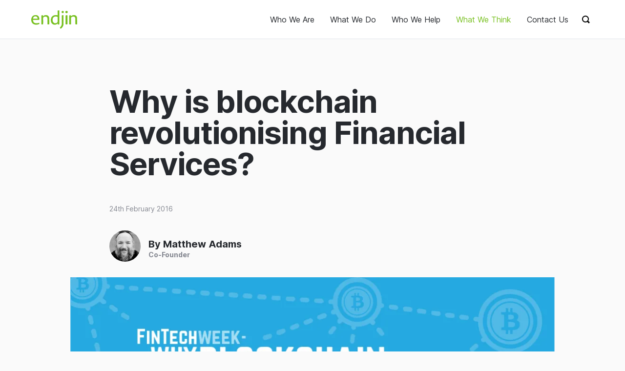

--- FILE ---
content_type: text/html
request_url: https://endjin.com/blog/2016/02/fintech-week-why-is-blockchain-revolutionising-financial-services
body_size: 13383
content:
<!DOCTYPE html>
<html lang="en">
<head>
    <meta charset="UTF-8" />
    <meta name="viewport" content="width=device-width, initial-scale=1.0" />
    <meta name="globalsign-domain-verification" content="SaBIpXu4eP6_GJa7epZSaEZ8zdmVxGVpvEX--Zm8-a" />
    <!-- SEO Metadata -->
    <meta name="author" content="Matthew Adams" />
    <meta name="description" content="There is a lot of hype about the blockchain - usually wrapped up with talk about Bitcoin and crypto-currencies. In this article, we look at its impact on trust, and auditability in financial services, and why it may (or may not) be appropriate for your solutions." />
    <meta name="keywords" content="FinTech, Blockchain" />
    <meta name="robots" content="follow, index, max-image-preview:large, max-snippet:-1, max-video-preview:-1" />
    <meta name="referrer" content="unsafe-url">
    <!-- Twitter Card Support -->
    <meta name="twitter:card" content="summary_large_image" />
    <meta name="twitter:description" content="There is a lot of hype about the blockchain - usually wrapped up with talk about Bitcoin and crypto-currencies. In this article, we look at its impact on trust, and auditability in financial services, and why it may (or may not) be appropriate for your solutions." />
    <meta name="twitter:image" content="https://res.cloudinary.com/endjin/image/upload/f_auto/q_80/assets/images/blog/2016/02/Fin-Tech-Azure-Blockchain-P1-1024px.png" />
    <meta name="twitter:site" content="@endjin" />
    <meta name="twitter:title" content="Why is blockchain revolutionising Financial Services? | endjin" />
    <meta property="article:tag" content="FinTech" />
    <meta property="article:tag" content="Blockchain" />
    <!-- Open Graph Support -->
    <meta property="og:description" content="There is a lot of hype about the blockchain - usually wrapped up with talk about Bitcoin and crypto-currencies. In this article, we look at its impact on trust, and auditability in financial services, and why it may (or may not) be appropriate for your solutions." />
    <meta property="og:image" content="https://res.cloudinary.com/endjin/image/upload/f_auto/q_80/assets/images/blog/2016/02/Fin-Tech-Azure-Blockchain-P1-1024px.png" />
    <meta property="og:title" content="Why is blockchain revolutionising Financial Services? | endjin" />
    <meta property="og:type" content="website" />
    <meta property="og:url" content="https://endjin.com/blog/2016/02/fintech-week-why-is-blockchain-revolutionising-financial-services" />
    <meta property="og:updated_time" content="2016-02-24T09:00:05.0000000" />
    <title>Why is blockchain revolutionising Financial Services? | endjin - Azure Data Analytics Consultancy UK</title>
    <style>
        html {
            visibility: hidden;
            opacity: 0;
            font-family: sans-serif;
        }
    </style>
    <link itemprop="url" href="https://endjin.com/blog/2016/02/fintech-week-why-is-blockchain-revolutionising-financial-services" />
    <link rel="canonical" href="https://endjin.com/blog/2016/02/fintech-week-why-is-blockchain-revolutionising-financial-services" />
    <link rel="alternate" type="application/atom+xml" href="https://endjin.com/atom.xml" />
    <link rel="alternate" type="application/rss+xml" href="https://endjin.com/rss.xml" />
    <link rel="author" type="text/plain" href="https://endjin.com/humans.txt" />
    <link rel="sitemap" href="https://endjin.com/sitemap.xml" />
    <link rel="shortcut icon" href="/favicon.ico" type="image/x-icon" />
    
    <meta name="twitter:label1" content="Reading time" />
    <meta name="twitter:data1" content="3 min read" />

  <script async type="module" crossorigin src="/assets/main-DXbtE_-G.js"></script>
  <link rel="stylesheet" crossorigin href="/assets/main-BkZId0cO.css">
</head>
<body>
    <script async src="https://www.googletagmanager.com/gtag/js?id=G-QN66209ECM"></script>
<script>
  window.dataLayer = window.dataLayer || [];
  function gtag(){dataLayer.push(arguments);}
  gtag('js', new Date());
  gtag('config', 'G-QN66209ECM');
</script>
    <!-- Search results -->
<div class="search-results js-search-results-wrapper" hidden>
    <div class="container">
        <!-- Card list search results -->
        <div id="search-list" class="search-results__results"></div>
        <!-- /Card list search results -->
        <!-- Attribution -->
        <div id="search-attribution" class="search-results__attribution"></div>
        <!-- /Attribution -->
    </div>
    <!-- /container -->
</div>
<!-- /Search results -->
    <a class="sr-only" href="#content">Skip to content</a>
<!-- search list -->
<div id="searcher"></div>
<div id="instant-list"></div>
<!-- search list -->
<!-- Main header -->
<div class="header-main-wrapper js-main-header">
    <header class="header-main container">
        <!-- Main logo -->
        <a class="header-main__logo" href="/index.html">
            <span class="sr-only">endjin</span>
            <svg xmlns="http://www.w3.org/2000/svg" viewBox="0 0 186 74">
                <g>
                    <g class="logo-path-wrapper">
                        <path class="logo-path logo-path--n2"
                              ref="n2"
                              d="M160.65,24A15.91,15.91,0,0,1,173.5,19c6.59.36,11.45,4.39,11.89,10.5.61,8.35.48,16.74.61,25.12,0,1.84-.63,2.33-2.57,2.35H182c-2.85,0-3.19-.33-3.19-3,0-5.32.05-10.63,0-15.95a57.66,57.66,0,0,0-.46-6.68c-.66-4.92-4.88-7.06-9.63-6.22a14.59,14.59,0,0,0-6.4,3,2.47,2.47,0,0,0-1.11,2.22c0,7.88,0,15.76,0,23.64,0,2.65-.43,3.05-3.17,3.06-4,0-4,0-4-3.91V22.74c0-2.39.5-2.92,3-3.13,3.35-.29,3.64,0,3.68,3.2C160.65,23.08,160.65,23.35,160.65,24Z" />
                    </g>
                    <g>
                        <path class="logo-path logo-path--iDot"
                              ref="iDot"
                              d="M143,2c3.16-.07,5.22,2.2,5,4.53a4.68,4.68,0,0,1-5.05,4.68c-2.94-.05-5-1.9-4.94-4.63S139.93,2.07,143,2Z" />
                    </g>
                    <g>
                        <path class="logo-path logo-path--i"
                              ref="i"
                              d="M146.75,38V54.1c0,2.43-.5,2.89-3.09,2.9-4.46,0-4.46,0-4.46-4.19V22.69c0-2.46.54-3,3.1-3.11.26,0,.51,0,.76-.06,3.21-.44,3.69-.05,3.69,3Z" />
                    </g>
                    <g>
                        <path class="logo-path logo-path--jDot"
                              ref="jDot"
                              d="M127.39,2c2.85.13,4.86,2.12,4.58,4.59a4.45,4.45,0,0,1-4.64,4.55A4.57,4.57,0,1,1,127.39,2Z" />
                    </g>
                    <g>
                        <path class="logo-path logo-path--j"
                              ref="j"
                              d="M130.77,38.27c0,5.56.17,11.13-.05,16.7a21.66,21.66,0,0,1-6.46,15.22c-1.05,1-2.07,2.07-3.16,3s-2,1-3.2-.09c-2.51-2.43-2.53-2.76-.1-5.31a19.32,19.32,0,0,0,5.46-9.61,21,21,0,0,0,.43-3.88c0-10.62,0-21.26,0-31.89,0-2.38.52-2.91,3-3l.57,0c3.24-.42,3.58-.12,3.58,3.15V38.27Z" />
                    </g>
                    <g>
                        <path class="logo-path logo-path--d"
                              ref="d"
                              d="M113.92,1.4A1.38,1.38,0,0,0,112.31,0c-1.3.07-2.6.18-3.89.28a1.64,1.64,0,0,0-1.67,1.6,13.13,13.13,0,0,0-.08,1.54c0,5.46,0,10.92,0,16.49A27.57,27.57,0,0,0,94,19.66c-6,1.31-10.47,4.54-12.93,10a24.06,24.06,0,0,0-.73,17.72A15.69,15.69,0,0,0,99.15,57.52a15.44,15.44,0,0,0,8-4.71v2c0,2.1.55,2.58,2.69,2.36l1-.07c2.68-.19,3.12-.64,3.12-3.27V2.8C114,2.34,114,1.87,113.92,1.4Zm-9.36,48.2c-3.57,2.71-9.26,3.21-12.84.95A11.16,11.16,0,0,1,86.89,43a19.2,19.2,0,0,1,.25-9.81c1.66-5.37,5.43-8.15,10.73-8.46a42.57,42.57,0,0,1,7.41.73c1.06.13,1.45.73,1.42,1.83-.08,3.22,0,6.44,0,9.67,0,2.75-.15,5.52.06,8.26A4.59,4.59,0,0,1,104.56,49.6Z" />
                    </g>
                    <g>
                        <path class="logo-path logo-path--d2"
                              ref="d2"
                              data-name="d"
                              d="M47.73,23.94A15.67,15.67,0,0,1,60.3,19c6.8.3,11.35,4.23,12.2,10.71A111.7,111.7,0,0,1,73,42.55c.07,4,0,7.93,0,11.89,0,2.13-.46,2.54-2.6,2.55H68.63c-2.35,0-2.89-.53-2.9-2.79,0-6.9,0-13.8-.09-20.7-.07-3.49-1.06-6.62-4.91-8a9.52,9.52,0,0,0-6.3-.08A18.92,18.92,0,0,0,52,26.3c-2.59,1.19-4,2.77-3.88,6,.33,7.21.11,14.45.11,21.67,0,2.62-.42,3-3.06,3C41,57,41,57,41,53q0-15.16,0-30.35c0-2.12.4-2.63,2.54-2.95a13.09,13.09,0,0,1,2.73-.06c1.1.07,1.36.91,1.45,1.77S47.73,22.84,47.73,23.94Z" />
                    </g>
                    <g>
                        <path class="logo-path logo-path--e"
                              ref="e"
                              d="M33,52c-.06-1.5-.75-2-2.23-1.53A30.58,30.58,0,0,1,19.24,52C11.4,51.47,7,46.09,7.07,38.66H29.86c2.33,0,3-.62,3-2.94a34.06,34.06,0,0,0-.53-5.13A13.75,13.75,0,0,0,26,21c-2.81-1.79-5.92-2.07-9.18-2A16.9,16.9,0,0,0,1.52,29.41,24.68,24.68,0,0,0,.4,42.5c1,6.34,4.26,11.2,10.54,13.73,6.44,2.6,12.85,2.15,19.25-.15C32.56,55.23,33.08,54.51,33,52ZM18.12,24.08a8.49,8.49,0,0,1,7.47,9.47H7.33C7.47,28.64,11.08,23.53,18.12,24.08Z" />
                    </g>
                </g>
            </svg>
        </a>

        <!-- Main nav -->
        <nav class="header-main__nav nav-main js-nav">
            <a href="/who-we-are/index.html" class="nav-main__link js-nav-item " aria-controls="nav-who-we-are-index">Who We Are</a>
            <a href="/what-we-do/index.html" class="nav-main__link js-nav-item " aria-controls="nav-what-we-do-index">What We Do</a>
            <a href="/who-we-help/index.html" class="nav-main__link js-nav-item " aria-controls="nav-who-we-help-index">Who We Help</a>
            <a href="/what-we-think/index.html" class="nav-main__link js-nav-item  parent" aria-controls="nav-what-we-think-index">What We Think</a>
            <a href="/contact-us/index.html" class="nav-main__link  " aria-controls="nav-contact-us-index">Contact Us</a>
        </nav>

        <!-- Menu button -->
        <button class="header-main__menu-button btn-plain show-menu-button js-toggle-menu" aria-expanded="false" aria-controls="search">
            <span class="sr-only">Show menu</span>
        </button>

        <!-- Search -->
        <div class="header-main__search">
            <!-- Search form -->
            <form id="search" class="search-form js-search-form" role="search">
                <!-- Search input -->
                <input class="search-form__input js-search-input" type="search" placeholder="Search…" spellcheck="false">
              </form>
        </div>

        <!-- Search button -->
        <button class="btn-plain show-search-form-button js-toggle-search" aria-expanded="false" aria-controls="search">
            <span class="sr-only">Show search form</span>
        </button>
    </header>
</div>

<!-- Mega menu -->
<div class="mega-menu js-mega-menu" hidden>
<!-- Mega menu content -->
  <div class="mega-menu-content js-sub-menu" id="nav-who-we-are-index" hidden>
    <!-- Mega menu intro -->
    <div class="mega-menu-intro">
      <h2 class="mega-menu-intro__title">Who We Are</h2>
      <p>We are a boutique consultancy with deep expertise in Azure, Data &amp; Analytics, Azure Synapse Analytics, Power BI, &amp; high performance .NET Development. Based in the UK with a global customer base.</p>
    </div>
    <!-- Mega menu intro -->
    <!-- Mega menu nav -->
    <nav class="mega-menu-nav">
      <a href="/who-we-are/our-people/index.html" class="mega-menu-nav__link">
        <span class="mega-menu-nav__title">Our People</span>
        <span class="mega-menu-nav__subtitle">Meet the wonderful people who power endjin.</span>
      </a>
      <a href="/who-we-are/our-processes/index.html" class="mega-menu-nav__link">
        <span class="mega-menu-nav__title">Our Processes</span>
        <span class="mega-menu-nav__subtitle">It&#x27;s not what we do, but the way that we do it.</span>
      </a>
      <a href="/who-we-are/our-intellectual-property.html" class="mega-menu-nav__link">
        <span class="mega-menu-nav__title">Our IP</span>
        <span class="mega-menu-nav__subtitle">We believe that you shouldn&#x27;t reinvent the wheel.</span>
      </a>
      <a href="/who-we-are/our-story.html" class="mega-menu-nav__link">
        <span class="mega-menu-nav__title">Our Story</span>
        <span class="mega-menu-nav__subtitle">We&#x27;re 14 years old; see how it all started &amp; how we mean to go on.</span>
      </a>
      <a href="/microsoft-partner/index.html" class="mega-menu-nav__link">
        <span class="mega-menu-nav__title">Microsoft Partner</span>
        <span class="mega-menu-nav__subtitle">We are 4x Microsoft Gold Partners &amp; .NET Foundation sponsors.</span>
      </a>
      <a href="/who-we-are/join-us.html" class="mega-menu-nav__link">
        <span class="mega-menu-nav__title">Join Us</span>
        <span class="mega-menu-nav__subtitle">We&#x27;re always on the look out for interns, graduates or more experienced technologists.</span>
      </a>
      <a href="/who-we-are/news/index.html" class="mega-menu-nav__link">
        <span class="mega-menu-nav__title">News</span>
        <span class="mega-menu-nav__subtitle">Find all the latest information about life @ endjin.</span>
      </a>
    </nav>
    <!-- Mega menu nav -->
    </div>
    <!-- Mega menu content -->
<!-- Mega menu content -->
  <div class="mega-menu-content js-sub-menu" id="nav-what-we-do-index" hidden>
    <!-- Mega menu intro -->
    <div class="mega-menu-intro">
      <h2 class="mega-menu-intro__title">What We Do</h2>
      <p>We specialize in modernising data &amp; analytics platforms, and .NET Applications. We help small teams achieve big things.</p>
    </div>
    <!-- Mega menu intro -->
    <!-- Mega menu nav -->
    <nav class="mega-menu-nav">
      <a href="/microsoft-partner/products/modern-data-platform/microsoft-fabric/index.html" class="mega-menu-nav__link">
        <span class="mega-menu-nav__title">Microsoft Fabric</span>
        <span class="mega-menu-nav__subtitle">Learn about the new unified data platform.</span>
      </a>
      <a href="/what-we-do/azure-data-strategy-briefing.html" class="mega-menu-nav__link">
        <span class="mega-menu-nav__title">Data Strategy Briefing</span>
        <span class="mega-menu-nav__subtitle">FREE 1 hour, 1-2-1 Azure Data Strategy Briefing for CxOs.</span>
      </a>
      <a href="/what-we-do/insight-discovery.html" class="mega-menu-nav__link">
        <span class="mega-menu-nav__title">Insight Discovery</span>
        <span class="mega-menu-nav__subtitle">Jumpstart your data &amp; analytics with our battle tested process.</span>
      </a>
      <a href="/microsoft-partner/products/modern-data-platform/azure-synapse-analytics/index.html" class="mega-menu-nav__link">
        <span class="mega-menu-nav__title">Data Landing Zones</span>
        <span class="mega-menu-nav__subtitle">Jumpstart your data &amp; analytics with our battle tested IP.</span>
      </a>
      <a href="/what-we-do/software-engineering.html" class="mega-menu-nav__link">
        <span class="mega-menu-nav__title">Software Engineering</span>
        <span class="mega-menu-nav__subtitle">We help our customers succeed by building software like we do.</span>
      </a>
      <a href="/what-we-do/open-source/index.html" class="mega-menu-nav__link">
        <span class="mega-menu-nav__title">Open Source</span>
        <span class="mega-menu-nav__subtitle">We share the value we create. Check out our projects.</span>
      </a>
    </nav>
    <!-- Mega menu nav -->
    </div>
    <!-- Mega menu content -->
<!-- Mega menu content -->
  <div class="mega-menu-content js-sub-menu" id="nav-who-we-help-index" hidden>
    <!-- Mega menu intro -->
    <div class="mega-menu-intro">
      <h2 class="mega-menu-intro__title">Who We Help</h2>
      <p>Whether a global brand, or an ambitious scale-up, we help the small teams who power them, to achieve more.</p>
    </div>
    <!-- Mega menu intro -->
    <!-- Mega menu nav -->
    <nav class="mega-menu-nav">
      <a href="/who-we-help/customers/index.html" class="mega-menu-nav__link">
        <span class="mega-menu-nav__title">Customers</span>
        <span class="mega-menu-nav__subtitle">See how we&#x27;ve helped our customers to achieve big things.</span>
      </a>
      <a href="/who-we-help/case-studies/index.html" class="mega-menu-nav__link">
        <span class="mega-menu-nav__title">Case Studies</span>
        <span class="mega-menu-nav__subtitle">Delve deeper into our customers&#x27; fascinating stories.</span>
      </a>
      <a href="/who-we-help/customer-quotes.html" class="mega-menu-nav__link">
        <span class="mega-menu-nav__title">Customer Quotes</span>
        <span class="mega-menu-nav__subtitle">Don&#x27;t just take our word for it, hear what our customers say about us.</span>
      </a>
      <a href="/who-we-help/sectors/index.html" class="mega-menu-nav__link">
        <span class="mega-menu-nav__title">Sectors</span>
        <span class="mega-menu-nav__subtitle">We love to cross pollinate ideas across our diverse customers.</span>
      </a>
      <a href="/who-we-help/scale-ups.html" class="mega-menu-nav__link">
        <span class="mega-menu-nav__title">Scale Ups</span>
        <span class="mega-menu-nav__subtitle">We have a track record of helping scale-ups meet their targets &amp; exit.</span>
      </a>
    </nav>
    <!-- Mega menu nav -->
    </div>
    <!-- Mega menu content -->
<!-- Mega menu content -->
  <div class="mega-menu-content js-sub-menu" id="nav-what-we-think-index" hidden>
    <!-- Mega menu intro -->
    <div class="mega-menu-intro">
      <h2 class="mega-menu-intro__title">What We Think</h2>
      <p>We love to share our hard won learnings, through blogs, talks or thought leadership. This is the good stuff!</p>
    </div>
    <!-- Mega menu intro -->
    <!-- Mega menu nav -->
    <nav class="mega-menu-nav">
      <a href="/blog/index.html" class="mega-menu-nav__link">
        <span class="mega-menu-nav__title">Blog</span>
        <span class="mega-menu-nav__subtitle">We publish our latest thoughts daily. Subscribe to our RSS feed!</span>
      </a>
      <a href="/what-we-think/talks/index.html" class="mega-menu-nav__link">
        <span class="mega-menu-nav__title">Talks</span>
        <span class="mega-menu-nav__subtitle">We publish new talks, demos, and tutorials every week.</span>
      </a>
      <a href="/microsoft-partner/azure-radar/index.html" class="mega-menu-nav__link">
        <span class="mega-menu-nav__title">Azure Radar</span>
        <span class="mega-menu-nav__subtitle">Which Azure Data Services should you assess, trial, adopt or hold?</span>
      </a>
      <a href="/what-we-think/thought-leadership/index.html" class="mega-menu-nav__link">
        <span class="mega-menu-nav__title">Thought Leadership</span>
        <span class="mega-menu-nav__subtitle">Download our FREE guides, posters, and assessments.</span>
      </a>
      <a href="/microsoft-partner/newsletter/azure-weekly/index.html" class="mega-menu-nav__link">
        <span class="mega-menu-nav__title">Azure Weekly Newsletter</span>
        <span class="mega-menu-nav__subtitle">The original &amp; best FREE weekly newsletter covering Azure.</span>
      </a>
      <a href="/microsoft-partner/newsletter/powerbi-weekly/index.html" class="mega-menu-nav__link">
        <span class="mega-menu-nav__title">Power BI Weekly Newsletter</span>
        <span class="mega-menu-nav__subtitle">Our FREE weekly newsletter covering the latest Power BI news.</span>
      </a>
      <a href="/what-we-think/newsletter/digest/index.html" class="mega-menu-nav__link">
        <span class="mega-menu-nav__title">Monthly Digest Newsletter</span>
        <span class="mega-menu-nav__subtitle">Sign-up for our monthly digest newsletter.</span>
      </a>
      <a href="/what-we-think/books/index.html" class="mega-menu-nav__link">
        <span class="mega-menu-nav__title">Books</span>
        <span class="mega-menu-nav__subtitle">We love to write. Explore our Library.</span>
      </a>
    </nav>
    <!-- Mega menu nav -->
    </div>
    <!-- Mega menu content -->
<!-- Mega menu content -->
  <div class="mega-menu-content js-sub-menu" id="nav-contact-us-index" hidden>
    <!-- Mega menu intro -->
    <div class="mega-menu-intro">
      <h2 class="mega-menu-intro__title">Contact Us</h2>
      <p>If you would like to ask us a question, talk about your requirements, or arrange a chat, we would love to hear from you. Want to know more about how endjin could help you?</p>
    </div>
    <!-- Mega menu intro -->
    <!-- Mega menu nav -->
    <nav class="mega-menu-nav">
    </nav>
    <!-- Mega menu nav -->
    </div>
    <!-- Mega menu content -->

  <!-- Mega menu footer-->
  <footer class="mega-menu-footer">
    <!-- Mega menu footer social nav -->
    <ul class="social-list mega-menu-footer__social">
      <li class="social-list__item">
        <a class="social-list__link social-list__link--rss" target="_blank" href="https://endjin.com/rss.xml">RSS</a>
      </li>
      <li class="social-list__item">
        <a class="social-list__link social-list__link--twitter" target="_blank" href="https://twitter.com/endjin">@endjin</a>
      </li>
      <li class="social-list__item">
        <a class="social-list__link social-list__link--github" target="_blank" href="https://github.com/endjin">endjin</a>
      </li>
      <li class="social-list__item">
        <a class="social-list__link social-list__link--youtube" target="_blank" href="https://www.youtube.com/c/endjin">endjin</a>
      </li>
      <li class="social-list__item">
        <a class="social-list__link social-list__link--linkedin" target="_blank" href="https://www.linkedin.com/company/endjin/">endjin</a>
      </li>
      <li class="social-list__item">
        <a class="social-list__link social-list__link--vimeo" target="_blank" href="https://vimeo.com/endjin">endjin</a>
      </li>
      <li class="social-list__item">
        <a class="social-list__link social-list__link--facebook" target="_blank" href="https://www.facebook.com/endjinhq/">endjinhq</a>
      </li>
      <li class="social-list__item">
        <a class="social-list__link social-list__link--instagram" target="_blank" href="https://www.instagram.com/endjinhq/">endjinhq</a>
      </li>
    </ul>
    <!-- Mega menu footer social nav -->

    <!-- Mega menu footer contact links -->
    <div class="mega-menu-footer__contact-links">
      <a class="mega-menu-footer__contact-link chat">
        Chat now
      </a>
      <a class="mega-menu-footer__contact-link calendar">
        Book a call
      </a>
      <a href="&#109;&#097;&#105;&#108;&#116;&#111;:&#104;&#101;&#108;&#108;&#111;&#064;&#101;&#110;&#100;&#106;&#105;&#110;&#046;&#099;&#111;&#109;?subject=hello%20endjin%20I%20have%20a%20question" class="mega-menu-footer__contact-link">
        Drop us a Line
      </a>
    </div>
    <!-- Mega menu footer contact links -->
  </footer>
  <!-- Mega menu footer-->

</div>


    <script type="application/ld+json">
    {
    "@context":"http://schema.org",
    "@type": "BlogPosting",
    "url": "https://endjin.com/blog/2016/02/fintech-week-why-is-blockchain-revolutionising-financial-services.html",
    "headline": "Why is blockchain revolutionising Financial Services?",

            "image": {
            "@type": "imageObject",
            "url": "https://res.cloudinary.com/endjin/image/upload/f_auto/q_80/assets/images/blog/2016/02/Fin-Tech-Azure-Blockchain-P1-1024px.png",
            "height": "512",
            "width": "1024"
            },
            "dateCreated": "2016-02-24T09:00:05.0000000",
    "datePublished": "2016-02-24T09:00:05.0000000",
    "dateModified": "2016-02-24T09:00:05.0000000",
    "inLanguage": "en-GB",
    "isFamilyFriendly": "true",
    "copyrightYear": "2026",
    "copyrightHolder": {
    "@type": "Corporation",
    "name": "endjin",
    "legalName" : "Endjin Limited",
    "url": "https://endjin.com",
    "logo": "https://res.cloudinary.com/endjin/image/upload/assets/images/logo/endjin-logo.png"
    },
    "contentLocation": {
    "@type": "Place",
    "name": "United Kingdom"
    },
    "accountablePerson": {
    "@type": "Person",
    "name": "Matthew Adams",
    "url": "https://endjin.com/who-we-are/our-people/matthew-adams/"
    },
    "author": {
    "@type": "Person",
    "name": "Matthew Adams",
    "url": "https://endjin.com/who-we-are/our-people/matthew-adams/"
    },
    "creator": {
    "@type": "Person",
    "name": "Matthew Adams",
    "url": "https://endjin.com/who-we-are/our-people/matthew-adams/"
    },
    "publisher": {
    "@type": "Organization",
    "name": "endjin",
    "url": "https://endjin.com",
    "logo": {
    "@type": "ImageObject",
    "url": "https://res.cloudinary.com/endjin/image/upload/assets/images/logo/endjin-logo.png",
    "width":"262",
    "height":"173"
    }
    },
    "sponsor": {
    "@type": "Organization",
    "name": "endjin",
    "url": "https://endjin.com",
    "logo": {
    "@type": "ImageObject",
    "url": "https://res.cloudinary.com/endjin/image/upload/assets/images/logo/endjin-logo.png",
    "width":"262",
    "height":"173"
    }
    },
    "mainEntityOfPage": "True",
    "keywords": ["FinTech","Blockchain"],
    "genre":["FinTech","Blockchain"],
    "articleBody": "Today, we are talking about the blockchain.\nThere is a lot of hype about the blockchain - usually wrapped up with talk about Bitcoin, crypto-currencies and people being arrested in Japan.\nBut when you cut through the hype, there is a underlying reality that will revolutionise the provision of financial services: the kind of reality that caused Microsoft to partner with ConsenSys, and make Ethereum blockchain-as-a-service a first class Azure offering; the kind of reality that stimulates mega-consultancies like Accenture to spin up a new practice.\nSo, why is the blockchain important? It is all about trust, and auditability.\nAt the moment transactions between financial parties (e.g. banks) are secure, privileged, and, above all secret. Each bank maintains its own ledger of transactions, and keeps it under lock-and-key.\nWhen you pay your electricity bill, for example, you send a request to your bank, Bank A, to transfer money to the electricity company\u0027s account. (In the old days, that would be a paper cheque, but now it is an electronic request.)\nBank A processes that request, and a corresponding debit is placed into the ledger against your account by your bank, and another request to send the funds is sent to the electricity company\u0027s bank, Bank B.\nWhen that request is processed, Bank B places a credit for the requested amount into the ledger against the electricity company\u0027s account.\nEventually, all those requests are aggregated, and a net transfer of funds occurs between Bank A and Bank B to balance it all out.\nUltimately, there is then a reconciliation process carried out by auditors at both Bank A and Bank B to verify that all of the requests have been correctly transacted, and that the right amount of money is in your account, the electric company\u0027s account, and that the banks hold the correct amount of cash.\nWhile all of that is in flight, the banks have to trust that the amounts have all been keyed correctly (i.e. that the requests all matched correctly), and that it all ultimately reconciles correctly. Until it is all reconciled correctly, all those \u0026quot;in flight\u0026quot; transactions represent risk to the concerned parties.\nThis could be fixed, if both parties just opened up their ledgers. Clearly, they won\u0027t do that, as an untrustworthy party could just forge entries in the ledger and give themselves more money. (And the ledger itself is commercially sensitive - you don\u0027t want your competitors to be able to view your customer\u0027s account histories, or even the volume of transactions you are making.)\nSo, we are stuck with a very manual, and inaccurate process that can take hours, days, and even months to resolve. On any given day, individual financial institutions have billions of dollars of funds in flight, with millions of dollars of discrepancies. Any party can repudiate the transactions, and there is no way to prove that it is all accurate - except through this disquieting combination of up-front trust and post-hoc (expensive) audit.\nThis is a huge barrier to entry to new, smaller players - they need a deal of capital to cover their risk, and none of the existing players will trust them (however much customer demand there might be for their services). In fact, this was one reason it took so long for electronic requests to take off in the 1990s - none of the banks would trust each other, and discussions often foundered when one agreed, as the others assumed that it was therefore giving them some commercial advantage.\nBlockchain changes all this.\nThe transaction ledger itself becomes visible to both transacting parties (although it doesn\u0027t have to be fully public), containing unforgeable tokens representing the transactions whose content is opaque except to the parties concerned. They are therefore non-repudiable, and can be verified as accurate by machine on both sides, as the transactions are executed, rather than requiring post-hoc reconciliation.\n(For a deeper technical look at exactly what level of privacy this enables, and how, take a look at this blog post.)\nThis levels the playing field for new entrants to the market, as the trust- and risk-profiles are reduced, but it is also attractive to existing players - not only does it reduce their risk, but it reduces the cost associated with that post-hoc reconciliation and audit.\nEven more interestingly, the token can actually wrap some more complex executable program, than a simple credit/debit instruction. You could, for example, define a complex financial instrument (like a multi-leg trade, for example), in code. This then represents the actual, non-repudiable contract for the trade. There is no room for lawyer\u0027s arguments as to exactly what the client purchased (common when a complex trade goes wrong) - the code embodies it, and is defined by an unforgeable token in the public ledger. This is known as a \u0026quot;smart contract\u0026quot;.\nThere are downsides, however. Blockchain is too often lifted out as the \u0026quot;one size fits all\u0026quot; solution to these problems, when, in fact, \u0026quot;a database\u0026quot; is the only thing you need. If both parties have a signed copy of a document, with a cryptographic signature from both ends, that is equally non-repudiable, and can be stored by traditional means. The unique benefits of the blockchain are applicable in fewer circumstances than you might think!\nIf you want to talk about how the blockchain could be used in your business, from financial transactions to contract management, then please drop us a line; we\u0027d love to help to understand your scenario."
    }
</script>
<script type="application/ld+json">
{
    "@context": "https://schema.org/",
    "@type": "Article",
    "name": "Why is blockchain revolutionising Financial Services?",
    "speakable":
    {
    "@type": "SpeakableSpecification",
    "xpath": [
    "//header/h1",
    "//article[@id='content']/p"
    ]
    },
    "url": "https://endjin.com/blog/2016/02/fintech-week-why-is-blockchain-revolutionising-financial-services.html"
    }
</script>
<!-- Container -->
<div class="container">
    <!-- Main page -->
    <main id="main-content" class="page">
        <!-- Page content -->
        <article id="content" class="page-content text-content">
            <!-- Page header -->
            <header class="page-header">
                <h1 class="page-header__title">Why is blockchain revolutionising Financial Services?</h1>
            </header>
            <!-- /Page header -->
            <!-- Page meta -->
            <div class="page-meta">
                <a href="/who-we-are/our-people/index.html#matthew-adams" class="page-meta__avatar-link">
                    <img loading="lazy" alt="Matthew Adams" src='https://res.cloudinary.com/endjin/image/upload/f_auto/q_80/assets/images/endjineers/Matthew.Adams.jpg' srcset='https://res.cloudinary.com/endjin/image/upload/f_auto/q_80/assets/images/endjineers/Matthew.Adams.jpg' class="page-meta__avatar" height="64" width="64" />
                </a>
                <span class="page-meta__author-link"><a class="page-meta__author-link" href="/who-we-are/our-people/index.html#matthew-adams">By Matthew Adams</a></span>
                <span class="page-meta__title">Co-Founder</span>
                <time class="page-meta__date" datetime="24/02/2016">24th February 2016</time>
            </div>
            <!-- /Page meta -->

            <!-- Page hero -->
            <figure class="page-hero pull-wide">
                <picture class="page-hero__art">
                        <img class="page-hero__image"
                             src="https://res.cloudinary.com/endjin/image/upload/f_auto/q_80/assets/images/blog/2016/02/Fin-Tech-Azure-Blockchain-P1-1024px.png"
                             srcset="https://res.cloudinary.com/endjin/image/upload/f_auto/q_80/c_scale/w_256/assets/images/blog/2016/02/Fin-Tech-Azure-Blockchain-P1-1024px.png 256w, https://res.cloudinary.com/endjin/image/upload/f_auto/q_80/c_scale/w_512/assets/images/blog/2016/02/Fin-Tech-Azure-Blockchain-P1-1024px.png 512w, https://res.cloudinary.com/endjin/image/upload/f_auto/q_80/c_scale/w_1024/assets/images/blog/2016/02/Fin-Tech-Azure-Blockchain-P1-1024px.png 1024w"
                             sizes="(max-width: 50em) 50em, 100vw"
                             height="520"
                             width="1024"
                             alt="Why is blockchain revolutionising Financial Services?"
                             fetchpriority="high">
                </picture>
            </figure>
            <!-- /Page hero -->
            <span class="root-node"><p>Today, we are talking about the blockchain.</p>
<p>There is a lot of hype about the blockchain - usually wrapped up with talk about Bitcoin, crypto-currencies and <a href="http://www.bbc.co.uk/news/world-asia-33745611">people being arrested in Japan</a>.</p>
<p>But when you cut through the hype, there is a underlying reality that will revolutionise the provision of financial services: the kind of reality that caused Microsoft to <a href="https://azure.microsoft.com/en-gb/blog/ethereum-blockchain-as-a-service-now-on-azure/">partner with ConsenSys</a>, and make <a href="https://www.youtube.com/user/ethereumproject">Ethereum</a> blockchain-as-a-service a first class Azure offering; the kind of reality that stimulates mega-consultancies <a href="https://newsroom.accenture.com/news/accenture-launches-blockchain-practice-for-financial-services-industry-and-enters-alliance-with-digital-asset-holdings.htm">like Accenture to spin up a new practice</a>.</p>
<p>So, why is the blockchain important? It is all about trust, and auditability.</p>
<p>At the moment transactions between financial parties (e.g. banks) are secure, privileged, and, above all secret. Each bank maintains its own ledger of transactions, and keeps it under lock-and-key.</p>
<p>When you pay your electricity bill, for example, you send a request to your bank, Bank A, to transfer money to the electricity company's account. (In the old days, that would be a paper cheque, but now it is an electronic request.)</p>
<p>Bank A processes that request, and a corresponding debit is placed into the ledger against your account by your bank, and another request to send the funds is sent to the electricity company's bank, Bank B.</p>
<a href="https://azureweekly.info" target="_blank" class="cta-content-link"><img src="/assets/subscribe-to-azure-weekly-CqRFKcX3.svg" alt="Azure Weekly is a summary of the week's top Microsoft Azure news from AI to Availability Zones. Keep on top of all the latest Azure developments!" width="992" height="320"></a>
<p>When that request is processed, Bank B places a credit for the requested amount into the ledger against the electricity company's account.</p>
<p>Eventually, all those requests are aggregated, and a net transfer of funds occurs between Bank A and Bank B to balance it all out.</p>
<p>Ultimately, there is then a reconciliation process carried out by auditors at both Bank A and Bank B to verify that all of the requests have been correctly transacted, and that the right amount of money is in your account, the electric company's account, and that the banks hold the correct amount of cash.</p>
<p>While all of that is in flight, the banks have to trust that the amounts have all been keyed correctly (i.e. that the requests all matched correctly), and that it all ultimately reconciles correctly. Until it is all reconciled correctly, all those &quot;in flight&quot; transactions represent risk to the concerned parties.</p>
<p>This could be fixed, if both parties just opened up their ledgers. Clearly, they won't do that, as an untrustworthy party could just forge entries in the ledger and give themselves more money. (And the ledger itself is commercially sensitive - you don't want your competitors to be able to view your customer's account histories, or even the volume of transactions you are making.)</p>
<p>So, we are stuck with a very manual, and inaccurate process that can take hours, days, and even months to resolve. On any given day, individual financial institutions have billions of dollars of funds in flight, with millions of dollars of discrepancies. Any party can repudiate the transactions, and there is no way to prove that it is all accurate - except through this disquieting combination of up-front trust and post-hoc (expensive) audit.</p>
<p>This is a huge barrier to entry to new, smaller players - they need a deal of capital to cover their risk, and none of the existing players will trust them (however much customer demand there might be for their services). In fact, this was one reason it took so long for electronic requests to take off in the 1990s - none of the banks would trust each other, and discussions often foundered when one agreed, as the others assumed that it was therefore giving them some commercial advantage.</p>
<p>Blockchain changes all this.</p>
<a href="/what-we-do/azure-data-strategy-briefing.html" target="_blank" class="cta-content-link"><img src="/assets/sign-up-for-azure-data-strategy-briefing-DXDjusPd.svg" alt="The best hour you can spend to refine your own data strategy and leverage the latest capabilities on Azure to accelerate your road map." width="992" height="320"></a>
<p>The transaction ledger itself becomes visible to both transacting parties (although it doesn't have to be fully public), containing unforgeable tokens representing the transactions whose content is opaque except to the parties concerned. They are therefore non-repudiable, and can be verified as accurate by machine on both sides, as the transactions are executed, rather than requiring post-hoc reconciliation.</p>
<p>(For a deeper technical look at exactly what level of privacy this enables, and how, take a look at <a href="https://blog.ethereum.org/2016/01/15/privacy-on-the-blockchain/">this blog post</a>.)</p>
<p>This levels the playing field for new entrants to the market, as the trust- and risk-profiles are reduced, but it is also attractive to existing players - not only does it reduce their risk, but it reduces the cost associated with that post-hoc reconciliation and audit.</p>
<p>Even more interestingly, the token can actually wrap some more complex executable program, than a simple credit/debit instruction. You could, for example, define a complex financial instrument (like a multi-leg trade, for example), in code. This then represents the actual, non-repudiable contract for the trade. There is no room for lawyer's arguments as to exactly what the client purchased (common when a complex trade goes wrong) - the code embodies it, and is defined by an unforgeable token in the public ledger. This is known as a <a href="https://en.wikipedia.org/wiki/Smart_contract">&quot;smart contract&quot;</a>.</p>
<p>There are downsides, however. Blockchain is too often lifted out as the &quot;one size fits all&quot; solution to these problems, when, in fact, &quot;a database&quot; is the only thing you need. If both parties have a signed copy of a document, with a cryptographic signature from both ends, that is equally non-repudiable, and can be stored by traditional means. The unique benefits of the blockchain are applicable in fewer circumstances than you might think!</p>
<p>If you want to talk about how the <a href="https://azure.microsoft.com/en-us/marketplace/partners/consensys/blockapps-strato/">blockchain could be used in your business</a>, from financial transactions to contract management, then please <a href="https://endjin.com/contact-us#content">drop us a line</a>; we'd love to help to understand your scenario.</p>
</span>
            
            
        </article>
        <!-- /Page content -->
        <!-- Pagination -->
        <footer class="pagination">
        </footer>
        <!--  /Pagination -->
    </main>
    <!-- /Main content -->
 </div>
<!-- /Container -->
<div class="container">
    <div class="container">
        <header class="page-header">
            <h2 class="h2-lg page-header__title">Also worth reading:</h2>
        </header>
    </div>
    <section class="page-section">
        <div class="card-list card-list--magazine">
<a href="/blog/2020/05/depositing-cheques-via-a-mobile-banking-experience.html" class="card-link-wrap">
    <article class="card">
        <picture class="card__art">
                <img loading="lazy"
                     class="card__image"
                     srcset="https://res.cloudinary.com/endjin/image/upload/f_auto/q_80/c_scale/w_480/assets/images/blog/2020/05/header-depositing-cheques-via-a-mobile-banking-experience-1024px.png 480w, https://res.cloudinary.com/endjin/image/upload/f_auto/q_80/c_scale/w_800/assets/images/blog/2020/05/header-depositing-cheques-via-a-mobile-banking-experience-1024px.png 800w"
                     src="https://res.cloudinary.com/endjin/image/upload/f_auto/q_80/assets/images/blog/2020/05/header-depositing-cheques-via-a-mobile-banking-experience-1024px.png"
                     alt="Depositing Cheques via a Mobile Banking Experience"
                     width="800"
                     height="400"
                     sizes="(min-width: 50rem) 50vw, 100vw" />
        </picture>
        <section class="card__content">
            <h2 class="card__title">Depositing Cheques via a Mobile Banking Experience</h2>
            <h3 class="card__meta"><span class="card__author">Paul Waller</span><time class="card__timestamp" datetime="2020-05-19 06:18:57Z">19/05/2020</time></h3>
            <div class="card__excerpt">
                It is possibly that I have only recently discovered one of my favourite pieces of UX whilst on lockdown - Mobile cheques deposits via digital imaging in my banking app. In this short post I share my experience of discovering a simple but practical piece of UX that made me happy.
            </div>
        </section>
    </article>
</a><a href="/blog/2018/09/a-tentative-step-into-the-worlds-of-asymmetric-encryption-and-blockchain.html" class="card-link-wrap">
    <article class="card">
        <picture class="card__art">
                <img loading="lazy"
                     class="card__image"
                     srcset="https://res.cloudinary.com/endjin/image/upload/f_auto/q_80/c_scale/w_480/assets/images/blog/2018/07/header-encryption-blockchain-P1-1024px.png 480w, https://res.cloudinary.com/endjin/image/upload/f_auto/q_80/c_scale/w_800/assets/images/blog/2018/07/header-encryption-blockchain-P1-1024px.png 800w"
                     src="https://res.cloudinary.com/endjin/image/upload/f_auto/q_80/assets/images/blog/2018/07/header-encryption-blockchain-P1-1024px.png"
                     alt="A tentative step into the worlds of asymmetric encryption and Blockchain"
                     width="800"
                     height="400"
                     sizes="(min-width: 50rem) 50vw, 100vw" />
        </picture>
        <section class="card__content">
            <h2 class="card__title">A tentative step into the worlds of asymmetric encryption and Blockchain</h2>
            <h3 class="card__meta"><span class="card__author">Carmel Eve</span><time class="card__timestamp" datetime="2018-09-05 17:41:30Z">05/09/2018</time></h3>
            <div class="card__excerpt">
                Here is a quick dive into encryption and blockchain. This post goes into the ideas behind hashing, and how these translate into encrypted messaging techniques. It also delves blockchain and how signing and versioning allow for consistent and immutable transactions. Definitely worth a read if you&#x27;re interested in these concepts!
            </div>
        </section>
    </article>
</a><a href="/blog/2016/02/fintech-week-what-makes-a-successful-fintech-start-up.html" class="card-link-wrap">
    <article class="card">
        <picture class="card__art">
                <img loading="lazy"
                     class="card__image"
                     srcset="https://res.cloudinary.com/endjin/image/upload/f_auto/q_80/c_scale/w_480/assets/images/blog/2016/02/You-re-Hiring-Wrong-People-P1-1024px.png 480w, https://res.cloudinary.com/endjin/image/upload/f_auto/q_80/c_scale/w_800/assets/images/blog/2016/02/You-re-Hiring-Wrong-People-P1-1024px.png 800w"
                     src="https://res.cloudinary.com/endjin/image/upload/f_auto/q_80/assets/images/blog/2016/02/You-re-Hiring-Wrong-People-P1-1024px.png"
                     alt="What makes a successful FinTech start-up?"
                     width="800"
                     height="400"
                     sizes="(min-width: 50rem) 50vw, 100vw" />
        </picture>
        <section class="card__content">
            <h2 class="card__title">What makes a successful FinTech start-up?</h2>
            <h3 class="card__meta"><span class="card__author">Matthew Adams</span><time class="card__timestamp" datetime="2016-02-25 08:26:15Z">25/02/2016</time></h3>
            <div class="card__excerpt">
                In this post we discuss the characteristics of a great FinTech startup, and the importance of the API Economy to innovation in Financial Services.
            </div>
        </section>
    </article>
</a>        </div>
    </section>
</div>
<!-- Container -->
<div class="about-the-author-wrapper">
    <!-- Container -->
    <div class="container">
        <!-- About the author -->
        <div class="about-the-author">
            <header class="about-the-author__header">
                <h3 class="about-the-author__name">
                    <a href="/who-we-are/our-people/index.html#matthew-adams" class="about-the-author__name-link">Matthew Adams</a>
                </h3>
                <h4 class="about-the-author__title">Co-Founder</h4>
            </header>
            <!-- Social share links -->
            <div class="about-the-author__share share">
                <a class="share__link share__link--github" href="https://github.com/mwadams">Github</a>
                <a class="share__link share__link--twitter" href="https://twitter.com/ythos">Twitter</a>
                <a class="share__link share__link--linkedin" href="https://www.linkedin.com/in/matthewadamscto/">LinkedIn</a>
            </div>
            <!-- /Social share links -->
            <a href="/who-we-are/our-people/index.html#matthew-adams" class="about-the-author__avatar-link">
                <img loading="lazy"
                     alt="Matthew Adams"
                     src='https://res.cloudinary.com/endjin/image/upload/f_auto/q_80w_128/assets/images/endjineers/Matthew.Adams.jpg'
                     srcset='https://res.cloudinary.com/endjin/image/upload/f_auto/q_80/assets/images/endjineers/Matthew.Adams.jpg'
                     class="about-the-author__avatar"
                     height='128'
                     width='128' />
            </a>
            <div class="about-the-author__desc">
                <p>Matthew was CTO of a venture-backed technology start-up in the UK &amp; US for 10 years, and is now the co-founder of endjin, which provides technology strategy, experience and development services to its customers who are seeking to take advantage of Microsoft Azure and the Cloud.</p>

            </div>
        </div>
        <!-- /About the author -->
    </div>
    <!-- /Container -->
</div>
<!-- /Container -->
<div class="container">
    <section class="page-section text-content page-header--center">
    <div id="disqus_thread"><button id="show-comments" class="page-intro__cta btn-arrow btn-arrow--lg">Show Comments</button></div>

    </section>
</div>
    <!-- Footer -->
<div class="main-footer-wrapper">
    <!-- Categories -->
    <div class="categories-wrapper">
        <section class="container categories">
            <nav class="cat-nav">
                <ol class="cat-nav-list cat-nav-list--dark">
                        <li class="cat-nav-list__item"><a class="cat-nav-list__link" href="/what-we-think/editions/dotnet-development.html">.NET Development</a></li>
                        <li class="cat-nav-list__item"><a class="cat-nav-list__link" href="/what-we-think/editions/analytics.html">Analytics</a></li>
                        <li class="cat-nav-list__item"><a class="cat-nav-list__link" href="/what-we-think/editions/apprenticeship.html">Apprenticeship</a></li>
                        <li class="cat-nav-list__item"><a class="cat-nav-list__link" href="/what-we-think/editions/architecture.html">Architecture</a></li>
                        <li class="cat-nav-list__item"><a class="cat-nav-list__link" href="/what-we-think/editions/automation.html">Automation</a></li>
                        <li class="cat-nav-list__item"><a class="cat-nav-list__link" href="/what-we-think/editions/azure.html">Azure</a></li>
                        <li class="cat-nav-list__item"><a class="cat-nav-list__link" href="/what-we-think/editions/azure-synapse-analytics.html">Azure Synapse Analytics</a></li>
                        <li class="cat-nav-list__item"><a class="cat-nav-list__link" href="/what-we-think/editions/big-compute.html">Big Compute</a></li>
                        <li class="cat-nav-list__item"><a class="cat-nav-list__link" href="/what-we-think/editions/big-data.html">Big Data</a></li>
                        <li class="cat-nav-list__item"><a class="cat-nav-list__link" href="/what-we-think/editions/cloud.html">Cloud</a></li>
                        <li class="cat-nav-list__item"><a class="cat-nav-list__link" href="/what-we-think/editions/culture.html">Culture</a></li>
                        <li class="cat-nav-list__item"><a class="cat-nav-list__link" href="/what-we-think/editions/data.html">Data</a></li>
                        <li class="cat-nav-list__item"><a class="cat-nav-list__link" href="/what-we-think/editions/data-engineering.html">Data Engineering</a></li>
                        <li class="cat-nav-list__item"><a class="cat-nav-list__link" href="/what-we-think/editions/data-storytelling.html">Data Storytelling</a></li>
                        <li class="cat-nav-list__item"><a class="cat-nav-list__link" href="/what-we-think/editions/databricks.html">Databricks</a></li>
                        <li class="cat-nav-list__item"><a class="cat-nav-list__link" href="/what-we-think/editions/dataverse.html">Dataverse</a></li>
                        <li class="cat-nav-list__item"><a class="cat-nav-list__link" href="/what-we-think/editions/devops.html">DevOps</a></li>
                        <li class="cat-nav-list__item"><a class="cat-nav-list__link" href="/what-we-think/editions/engineering-practices.html">Engineering Practices</a></li>
                        <li class="cat-nav-list__item"><a class="cat-nav-list__link" href="/what-we-think/editions/innovation.html">Innovation</a></li>
                        <li class="cat-nav-list__item"><a class="cat-nav-list__link" href="/what-we-think/editions/internet-of-things.html">Internet of Things</a></li>
                        <li class="cat-nav-list__item"><a class="cat-nav-list__link" href="/what-we-think/editions/machine-learning.html">Machine Learning</a></li>
                        <li class="cat-nav-list__item"><a class="cat-nav-list__link" href="/what-we-think/editions/microsoft-fabric.html">Microsoft Fabric</a></li>
                        <li class="cat-nav-list__item"><a class="cat-nav-list__link" href="/what-we-think/editions/modern-compute.html">Modern Compute</a></li>
                        <li class="cat-nav-list__item"><a class="cat-nav-list__link" href="/what-we-think/editions/open-source.html">Open Source</a></li>
                        <li class="cat-nav-list__item"><a class="cat-nav-list__link" href="/what-we-think/editions/openchain.html">OpenChain</a></li>
                        <li class="cat-nav-list__item"><a class="cat-nav-list__link" href="/what-we-think/editions/power-bi.html">Power BI</a></li>
                        <li class="cat-nav-list__item"><a class="cat-nav-list__link" href="/what-we-think/editions/python.html">Python</a></li>
                        <li class="cat-nav-list__item"><a class="cat-nav-list__link" href="/what-we-think/editions/security-and-compliance.html">Security and Compliance</a></li>
                        <li class="cat-nav-list__item"><a class="cat-nav-list__link" href="/what-we-think/editions/spark.html">Spark</a></li>
                        <li class="cat-nav-list__item"><a class="cat-nav-list__link" href="/what-we-think/editions/startups.html">Startups</a></li>
                        <li class="cat-nav-list__item"><a class="cat-nav-list__link" href="/what-we-think/editions/strategy.html">Strategy</a></li>
                        <li class="cat-nav-list__item"><a class="cat-nav-list__link" href="/what-we-think/editions/ux.html">UX</a></li>
                        <li class="cat-nav-list__item"><a class="cat-nav-list__link" href="/what-we-think/editions/visualisation.html">Visualisation</a></li>
                </ol>
            </nav>
        </section>
    </div>
    <!-- /Categories -->
    <!-- Footer -->
    <footer class="container main-footer">
        <div class="main-footer-lists">
                <nav class="main-footer-nav">
                    <a class="main-footer-nav__link" href="/who-we-are/our-people/index.html">Who We Are</a>
                        <a class="main-footer-nav__link" href="/who-we-are/our-people/index.html">Our People</a>
                        <a class="main-footer-nav__link" href="/who-we-are/our-processes/index.html">Our Processes</a>
                        <a class="main-footer-nav__link" href="/who-we-are/our-intellectual-property.html">Our IP</a>
                        <a class="main-footer-nav__link" href="/who-we-are/our-story.html">Our Story</a>
                        <a class="main-footer-nav__link" href="/microsoft-partner/index.html">Microsoft Partner</a>
                        <a class="main-footer-nav__link" href="/who-we-are/join-us.html">Join Us</a>
                        <a class="main-footer-nav__link" href="/who-we-are/news/index.html">News</a>
                </nav>
                <nav class="main-footer-nav">
                    <a class="main-footer-nav__link" href="/microsoft-partner/products/modern-data-platform/microsoft-fabric/index.html">What We Do</a>
                        <a class="main-footer-nav__link" href="/microsoft-partner/products/modern-data-platform/microsoft-fabric/index.html">Microsoft Fabric</a>
                        <a class="main-footer-nav__link" href="/what-we-do/azure-data-strategy-briefing.html">Data Strategy Briefing</a>
                        <a class="main-footer-nav__link" href="/what-we-do/insight-discovery.html">Insight Discovery</a>
                        <a class="main-footer-nav__link" href="/microsoft-partner/products/modern-data-platform/azure-synapse-analytics/index.html">Data Landing Zones</a>
                        <a class="main-footer-nav__link" href="/what-we-do/software-engineering.html">Software Engineering</a>
                        <a class="main-footer-nav__link" href="/what-we-do/open-source/index.html">Open Source</a>
                </nav>
                <nav class="main-footer-nav">
                    <a class="main-footer-nav__link" href="/who-we-help/customers/index.html">Who We Help</a>
                        <a class="main-footer-nav__link" href="/who-we-help/customers/index.html">Customers</a>
                        <a class="main-footer-nav__link" href="/who-we-help/case-studies/index.html">Case Studies</a>
                        <a class="main-footer-nav__link" href="/who-we-help/customer-quotes.html">Customer Quotes</a>
                        <a class="main-footer-nav__link" href="/who-we-help/sectors/index.html">Sectors</a>
                        <a class="main-footer-nav__link" href="/who-we-help/scale-ups.html">Scale Ups</a>
                </nav>
                <nav class="main-footer-nav">
                    <a class="main-footer-nav__link" href="/blog/index.html">What We Think</a>
                        <a class="main-footer-nav__link" href="/blog/index.html">Blog</a>
                        <a class="main-footer-nav__link" href="/what-we-think/talks/index.html">Talks</a>
                        <a class="main-footer-nav__link" href="/microsoft-partner/azure-radar/index.html">Azure Radar</a>
                        <a class="main-footer-nav__link" href="/what-we-think/thought-leadership/index.html">Thought Leadership</a>
                        <a class="main-footer-nav__link" href="/microsoft-partner/newsletter/azure-weekly/index.html">Azure Weekly Newsletter</a>
                        <a class="main-footer-nav__link" href="/microsoft-partner/newsletter/powerbi-weekly/index.html">Power BI Weekly Newsletter</a>
                        <a class="main-footer-nav__link" href="/what-we-think/newsletter/digest/index.html">Monthly Digest Newsletter</a>
                        <a class="main-footer-nav__link" href="/what-we-think/books/index.html">Books</a>
                </nav>
            <nav class="main-footer-nav">
                <a href="/contact-us/" class="main-footer-nav__link">Contact Us </a>
                <a class="main-footer-nav__link chat">Let's Chat</a>
                <a class="main-footer-nav__link calendar">Book a Call</a>
                <a class="main-footer-nav__link" href="&#109;&#097;&#105;&#108;&#116;&#111;:&#104;&#101;&#108;&#108;&#111;&#064;&#101;&#110;&#100;&#106;&#105;&#110;&#046;&#099;&#111;&#109;?subject=hello%20endjin%20I%20have%20a%20question">Drop us a Line</a>
            </nav>
            <nav class="main-footer-nav main-footer-nav--social">
                <a class="main-footer-nav__link main-footer-nav__link--rss" href="https://endjin.com/rss.xml">RSS</a>
                <a class="main-footer-nav__link main-footer-nav__link--twitter" href="https://twitter.com/endjin">@endjin</a>
                <a class="main-footer-nav__link main-footer-nav__link--linkedin" href="https://www.linkedin.com/company/endjin/">endjin</a>
                <a class="main-footer-nav__link main-footer-nav__link--github" href="https://github.com/endjin">endjin</a>
                <a class="main-footer-nav__link main-footer-nav__link--youtube" href="https://www.youtube.com/c/endjin">endjin</a>
                <a class="main-footer-nav__link main-footer-nav__link--vimeo" href="https://vimeo.com/endjin">endjin</a>
                <a class="main-footer-nav__link main-footer-nav__link--facebook" href="https://www.facebook.com/endjinhq/">endjinhq</a>
                <a class="main-footer-nav__link main-footer-nav__link--instagram" href="https://www.instagram.com/endjinhq/">endjinhq</a>
            </nav>
            </div>
    </footer>
    <footer class="container main-footer-meta">
        <div class="copyright">
            &copy; Copyright endjin limited 2026
        </div>
        <div class="statements-link">
            View our <a href="/privacy-statement.html">privacy statement</a>.
        </div>
        <a class="ms-partner-link" href="https://www.microsoft.com/en-gb/solution-providers/partnerdetails/endjin_0f621c67-98a0-4ed5-b5bd-31a35be41e29/37416c92-82ab-43e2-90b3-c8c3409350dd" target="_blank">
            <img loading="lazy" class="ms-partner-link__logo" width="226" height="87" src="/assets/gold-partner-logo-Mgindcs7.svg" alt="Microsoft Gold Partner" title="Microsoft Gold Partners for Cloud Platform, Data Platform, Data Analytics, DevOps & Power BI Partners." />
        </a>
        <a class="dotnet-link" href="https://dotnetfoundation.org#corporate-sponsors" target="_blank">
          <img class="dotnet-link__logo" alt="Proud sponsors of the .NET Foundation" title="Proud sponsors of the .NET Foundation" src="/assets/dotnet-foundation-logo-PmKAINpX.svg" width="400" height="400" loading="lazy" />
        </a>
    </footer>
    <!-- /Footer -->
</div>
    <nav class="nav-mobile js-nav-mobile" id="nav-mobile" hidden>
    <div class="nav-mobile__scroll-wrapper">
        <nav class="nav-mobile-menu">
            <a class="nav-mobile-menu__link" href="/who-we-are/our-people/index.html">Who We Are</a>
                <a class="nav-mobile-menu__link" href="/who-we-are/our-people/index.html">Our People</a>
                <a class="nav-mobile-menu__link" href="/who-we-are/our-processes/index.html">Our Processes</a>
                <a class="nav-mobile-menu__link" href="/who-we-are/our-intellectual-property.html">Our IP</a>
                <a class="nav-mobile-menu__link" href="/who-we-are/our-story.html">Our Story</a>
                <a class="nav-mobile-menu__link" href="/microsoft-partner/index.html">Microsoft Partner</a>
                <a class="nav-mobile-menu__link" href="/who-we-are/join-us.html">Join Us</a>
                <a class="nav-mobile-menu__link" href="/who-we-are/news/index.html">News</a>
        </nav>
        <nav class="nav-mobile-menu">
            <a class="nav-mobile-menu__link" href="/microsoft-partner/products/modern-data-platform/microsoft-fabric/index.html">What We Do</a>
                <a class="nav-mobile-menu__link" href="/microsoft-partner/products/modern-data-platform/microsoft-fabric/index.html">Microsoft Fabric</a>
                <a class="nav-mobile-menu__link" href="/what-we-do/azure-data-strategy-briefing.html">Data Strategy Briefing</a>
                <a class="nav-mobile-menu__link" href="/what-we-do/insight-discovery.html">Insight Discovery</a>
                <a class="nav-mobile-menu__link" href="/microsoft-partner/products/modern-data-platform/azure-synapse-analytics/index.html">Data Landing Zones</a>
                <a class="nav-mobile-menu__link" href="/what-we-do/software-engineering.html">Software Engineering</a>
                <a class="nav-mobile-menu__link" href="/what-we-do/open-source/index.html">Open Source</a>
        </nav>
        <nav class="nav-mobile-menu">
            <a class="nav-mobile-menu__link" href="/who-we-help/customers/index.html">Who We Help</a>
                <a class="nav-mobile-menu__link" href="/who-we-help/customers/index.html">Customers</a>
                <a class="nav-mobile-menu__link" href="/who-we-help/case-studies/index.html">Case Studies</a>
                <a class="nav-mobile-menu__link" href="/who-we-help/customer-quotes.html">Customer Quotes</a>
                <a class="nav-mobile-menu__link" href="/who-we-help/sectors/index.html">Sectors</a>
                <a class="nav-mobile-menu__link" href="/who-we-help/scale-ups.html">Scale Ups</a>
        </nav>
        <nav class="nav-mobile-menu">
            <a class="nav-mobile-menu__link" href="/blog/index.html">What We Think</a>
                <a class="nav-mobile-menu__link" href="/blog/index.html">Blog</a>
                <a class="nav-mobile-menu__link" href="/what-we-think/talks/index.html">Talks</a>
                <a class="nav-mobile-menu__link" href="/microsoft-partner/azure-radar/index.html">Azure Radar</a>
                <a class="nav-mobile-menu__link" href="/what-we-think/thought-leadership/index.html">Thought Leadership</a>
                <a class="nav-mobile-menu__link" href="/microsoft-partner/newsletter/azure-weekly/index.html">Azure Weekly Newsletter</a>
                <a class="nav-mobile-menu__link" href="/microsoft-partner/newsletter/powerbi-weekly/index.html">Power BI Weekly Newsletter</a>
                <a class="nav-mobile-menu__link" href="/what-we-think/newsletter/digest/index.html">Monthly Digest Newsletter</a>
                <a class="nav-mobile-menu__link" href="/what-we-think/books/index.html">Books</a>
        </nav>
        <nav class="nav-mobile-menu">
            <a class="nav-mobile-menu__link" href="/contact-us/index.html">Contact Us</a>
        </nav>
    </div>
    <ul class="social-list">
        <li class="social-list__item">
            <a class="social-list__link social-list__link--rss" href="https://endjin.com/rss.xml">RSS</a>
        </li>
        <li class="social-list__item">
            <a class="social-list__link social-list__link--twitter" href="https://twitter.com/endjin">@endjin</a>
        </li>
        <li class="social-list__item">
            <a class="social-list__link social-list__link--linkedin" href="https://www.linkedin.com/company/endjin/">endjin</a>
        </li>
        <li class="social-list__item">
            <a class="social-list__link social-list__link--github" href="https://github.com/endjin">endjin</a>
        </li>
        <li class="social-list__item">
            <a class="social-list__link social-list__link--youtube" href="https://www.youtube.com/c/endjin">endjin</a>
        </li>
        <li class="social-list__item">
            <a class="social-list__link social-list__link--vimeo" href="https://vimeo.com/endjin">endjin</a>
        </li>
        <li class="social-list__item">
            <a class="social-list__link social-list__link--facebook" href="https://www.facebook.com/endjinhq/">endjinhq</a>
        </li>
        <li class="social-list__item">
            <a class="social-list__link social-list__link--instagram" href="https://www.instagram.com/endjinhq/">endjinhq</a>
        </li>
    </ul>
</nav>
    <script type="text/javascript">
    _linkedin_partner_id = "2751657";
    window._linkedin_data_partner_ids = window._linkedin_data_partner_ids || [];
    window._linkedin_data_partner_ids.push(_linkedin_partner_id);

    window.loadandRunLinkedInInsights = function loadandRunLinkedInInsights()
    {
        (function(){var s = document.getElementsByTagName("script")[0];
        var b = document.createElement("script");
        b.type = "text/javascript";b.async = true;
        b.src = "https://snap.licdn.com/li.lms-analytics/insight.min.js";
        s.parentNode.insertBefore(b, s);})();
    }

     window.loadLinkedInInsightsAfterDelay = function loadLinkedInInsightsAfterDelay() {
        return new Promise(resolve => {
            setTimeout(() => {
                try 
                {
                    window.loadandRunLinkedInInsights();
                }
                catch(error)
                {
                    console.error(error);
                }
            }, 2500);
        });
    }

    window.loadLinkedInInsightsAsync = async function loadLinkedInInsightsAsync() {
        await window.loadLinkedInInsightsAfterDelay();
    }

    window.loadLinkedInInsightsAsync();
</script>
<noscript>
    <img height="1" width="1" style="display:none;" alt="" src="https://px.ads.linkedin.com/collect/?pid=2751657&fmt=gif" />
</noscript>
    <script type="text/javascript">
    (function(c,l,a,r,i,t,y){
        c[a]=c[a]||function(){(c[a].q=c[a].q||[]).push(arguments)};
        t=l.createElement(r);t.async=1;t.src="https://www.clarity.ms/tag/"+i;
        y=l.getElementsByTagName(r)[0];y.parentNode.insertBefore(t,y);
    })(window, document, "clarity", "script", "l8ahxkpt50");
</script>
    
    

    <script>
    window.disqus_config = function() {
        this.page.url = "https://endjin.com/blog/2016/02/fintech-week-why-is-blockchain-revolutionising-financial-services.html";
        this.page.identifier = "/blog/2016/02/fintech-week-why-is-blockchain-revolutionising-financial-services";
    };

    if (document.getElementById("show-comments")) {
        document.getElementById("show-comments").addEventListener('click', function (event) {
            window.loadAndRunDisqus()
            return false;
        })
    }

    window.addDiscusScript = function addDiscusScript(src) {
        return new Promise((resolve, reject) => {
            let scriptTag = document.createElement('script');
            scriptTag.src = src;
            scriptTag.onload = () => resolve();
            (document.head || document.body).appendChild(scriptTag);
        });
    }

    window.loadAndRunDisqus = async function loadAndRunDisqus() {
        await window.addDiscusScript("https://endjin.disqus.com/embed.js");
    }

    window.loadDisqusAfter10Seconds =function loadDisqusAfter10Seconds() {
        return new Promise(() => {
            setTimeout(() => {
                window.loadAndRunDisqus();
            }, 10000);
        });
    }

    window.loadDisqusAsync = async function loadDisqusAsync() {
        await window.loadDisqusAfter10Seconds();
    }

    window.loadDisqusAsync();

</script><script>

    for (const calendarLink of document.querySelectorAll("a.calendar")) {
        calendarLink.addEventListener('click', function (event) {
            window.loadAndRunCalendly('https://calendly.com/endjin');
            return false;
        })
    }

    for (let calendarLink of document.querySelectorAll("a.calendar-cta")) {
        calendarLink.addEventListener('click', function (event) {
            window.loadAndRunCalendly(event.target.dataset.calenderlyHref);
            return false;
        })
    }

    for (let chatLink of document.querySelectorAll("a.chat")) {
        chatLink.addEventListener('click', function (event) {
            window.loadRunAndShowIntercom();
            return false;
        })
    }

    window.addScript = function addScript(src) {
        return new Promise((resolve, reject) => {
            let scriptTag = document.createElement('script');
            scriptTag.src = src;
            scriptTag.onload = () => resolve();
            (document.head || document.body).appendChild(scriptTag);
        });
    }

    window.addLink = function addLink(src) {
        return new Promise((resolve, reject) => {
            let linkTag = document.createElement('link');
            linkTag.href = src;
            linkTag.rel = "stylesheet"
            linkTag.onload = () => resolve();
            (document.head || document.body).appendChild(linkTag);
        });
    }

    window.loadAndRunCalendly = async function loadAndRunCalendly(target) {
        let calendlyScript = "https://calendly.com/assets/external/widget.js";
        let scriptExists = document.querySelector('script[src="' + calendlyScript + '"]');

        if (!scriptExists) {
            let scripts = ['https://calendly.com/assets/external/widget.css', calendlyScript];
            for (let i = 0; i < scripts.length; i++) {
                if (scripts[i].split('.').pop() == "js") {
                    await window.addScript(scripts[i]);
                }
                if (scripts[i].split('.').pop() == "css") {
                    await window.addLink(scripts[i]);
                }
            }
        }

        Calendly.showPopupWidget(target);
    }

    window.loadRunAndShowIntercom = async function loadRunAndShowIntercom() {
        let intercomScript = 'https://widget.intercom.io/widget/zyuhcbkn';
        let scriptExists = document.querySelector('script[src="' + intercomScript + '"]');

        if (!scriptExists) {

            await window.addScript(intercomScript);

            window.intercomSettings = {
                app_id: "zyuhcbkn"
            };

            let w = window;
            let ic = w.Intercom;

            if (typeof ic === "function") {
                ic('reattach_activator'); ic('update', w.intercomSettings);
            }
            else {
                let d = document; let i = function () {
                    i.c(arguments);
                };

                i.q = [];
                i.c = function (args) {
                    i.q.push(args);
                };

                w.Intercom = i;
            }
        }

        Intercom('show');
    }
</script>
</body>
</html>

--- FILE ---
content_type: image/svg+xml
request_url: https://endjin.com/assets/subscribe-to-azure-weekly-CqRFKcX3.svg
body_size: 8246
content:
 <svg
        xmlns="http://www.w3.org/2000/svg"
        width="992"
        height="320"
        fill="none"
        viewBox="0 0 992 320"
      >
        <style>
          * {
            transform-box: fill-box;
            text-decoration: none;
          }

          .bg {
            fill: #36b4e5;
          }

          .text {
            font-family: var(--ff-heading, "Inter var"), sans-serif;
            font-size: 50px;
            fill: white;
          }

          .h1 {
            font-weight: 600;
            font-size: 50px;
          }

          .h2 {
            font-size: 33px;
          }

          .p {
            font-size: 20px;
          }

          .btn {
            stroke-width: 4px;
            stroke: white;
          }

          /* responsive */

          .title {
            display: block;
          }
          .title-sm {
            display: none;
          }
          .intro {
            display: block;
          }

          @media screen and (max-width: 600px) {
            .title {
              display: none;
            }
            .title-sm {
              display: block;
            }
            .intro {
              display: none;
            }
          }

          /* graphics */

          @keyframes newsletter-anim {
            to {
              transform: translateY(10px);
            }
          }

          .newsletter {
            animation-name: newsletter-anim;
            animation-timing-function: ease-in-out;
            animation-timing-function: linear;
            animation-duration: 6s;
            animation-fill-mode: forwards;
            animation-iteration-count: infinite;
            animation-direction: alternate;
          }

          /* Clouds */
          @keyframes cloud-anim-1 {
            0% {
              transform: translate(-40px, 0);
              opacity: 0;
            }
            5% {
              opacity: 0.7;
            }
            100% {
              transform: translate(360px, 0);
            }
          }

          @keyframes cloud-anim-2 {
            0% {
              transform: translate(-200px, -50px) scale(2);
              opacity: 0;
            }
            20% {
              opacity: 0.3;
            }
            100% {
              transform: translate(360px, -50px) scale(2);
            }
          }

          @keyframes cloud-anim-3 {
            0% {
              transform: translate(50px, 10px) scale(1.3);
              opacity: 0;
            }
            20% {
              opacity: 0.8;
            }
            100% {
              transform: translate(360px, 10px) scale(1.3);
            }
          }

          @keyframes cloud-anim-4 {
            0% {
              transform: translate(50px, 0px) scale(3);
              opacity: 0;
            }
            40% {
              opacity: 0.2;
            }
            100% {
              transform: translate(360px, 0px) scale(3);
            }
          }

          @keyframes cloud-anim-5 {
            0% {
              transform: translate(50px, 50px) scale(1.3);
              opacity: 0;
            }
            20% {
              opacity: 0.8;
            }
            100% {
              transform: translate(360px, 50px) scale(1.3);
            }
          }

          .cloud {
            fill: white;
            animation-name: cloud-anim-1;
            animation-timing-function: linear;
            animation-duration: 15s;
            animation-fill-mode: forwards;
            animation-iteration-count: infinite;
          }

          .cloud-2 {
            animation-name: cloud-anim-2;
            animation-duration: -20s;
          }
          .cloud-3 {
            animation-name: cloud-anim-3;
            animation-duration: 25s;
          }
          .cloud-4 {
            animation-name: cloud-anim-4;
            animation-duration: -30s;
          }
          .cloud-5 {
            animation-name: cloud-anim-5;
            animation-duration: 35s;
          }

          /* Main cloud */
          .cloud-main {
            transform: scale(-5, 5) translate(-57px, 4px);
            fill: #36b4e5;
            stroke: white;
            stroke-width: 2px;
          }
        </style>

        <g class="ad-aw">
          <!-- BG -->
          <rect class="bg" x="0" y="0" width="992" height="320" rx="6" />

          <!-- Title -->
          <text class="text title h1" x="32" y="76">
            FREE Azure Weekly Newsletter
          </text>

          <!-- title-sm -->
          <text class="text title-sm h1" x="32" y="76">
            <tspan x="32" dy="0">Sign up for</tspan>
            <tspan x="32" dy="90px" style="font-size: 80px">Azure Weekly</tspan>
          </text>

          <!-- Intro -->
          <text class="text intro p" x="32" y="130">
            <tspan x="32" dy="0">
              Azure Weekly is a summary of the week's top Microsoft Azure news
              from
            </tspan>
            <tspan x="32" dy="1.6em">
              AI to Availability Zones. Keep on top of all the latest Azure
              developments!
            </tspan>
          </text>

          <!-- click here -->
          <rect class="btn" x="32" y="200" width="235" height="72" rx="6" />
          <text class="text h2" x="72" y="248">Subscribe</text>
          <text class="text h2" x="300" y="248">or visit azureweekly.info</text>

          <!-- Defs -->
          <defs>
            <symbol id="cloud">
              <path
                d="M720.923 91.893a9.352 9.352 0 0 0-6.753-8.876 7.772 7.772 0 0 0-10.257-7.014 11.671 11.671 0 0 0-14.458-3.877c-.807.364-1.569.821-2.271 1.36a11.146 11.146 0 0 0-4.38 8.63v.17a9.877 9.877 0 0 0-4.253 2.754A9.506 9.506 0 0 0 676 91.476a9.72 9.72 0 0 0 7.85 9.489h29.223-.093.178a9.354 9.354 0 0 0 7.765-9.072Z"
              />
            </symbol>
          </defs>

          <!-- Clouds -->
          <g class="clouds">
            <use href="#cloud" class="cloud cloud-1" />
            <use href="#cloud" class="cloud cloud-2" />
            <use href="#cloud" class="cloud cloud-3" />
            <use href="#cloud" class="cloud cloud-4" />
            <use href="#cloud" class="cloud cloud-5" />

            <use href="#cloud" class="cloud-main" />

            <g class="cloud-mail">
              <g class="newsletter">
                <path
                  fill="#36b4e5"
                  d="m780.774 214.659-25.124-10.104-1.961 10.115c-3.347 17.26 2.185 28.055 7.415 34.07 5.349 6.154 11.504 8.75 13.91 9.583l.085.029 51.062 23.095h.127c3.658 1.468 9.467 3.349 15.213 3.349h.572c.261.026.514.044.767.053a11.403 11.403 0 0 0 1.775-.033l.24-.027c27.522-3.477 39.463-21.053 49.811-48.288 3.527-9.301 7.039-19.105 10.317-28.556l-116.308-14.579c-2.659 7.501-5.348 14.8-7.901 21.293Z"
                  class="newsletter-mask"
                />
                <g class="newsletter-body">
                  <path
                    fill="#fff"
                    d="M816.905 135.029s-15.913 53.367-28.917 83.379l8.377 3.256c11.167-27.912 21.918-63.314 26.247-76.943l80.168 15.899-.579 1.836c-3.359 10.747-12.383 38.88-23.439 68.016-10.657 28.057-19.834 34.655-33.051 37.001h-1.088c-4.857 0-8.812-1.632-11.754-4.863-5.656-6.207-5.792-16.468-5.639-20.099l-65.191-26.22c-5.23 26.977 14.901 33.702 15.777 34.008h.102l50.077 22.649c.068 0 7.085 3.35 13.506 3.35h1.106c.211.036.424.056.638.06.181.012.363.012.544 0 20.659-2.61 31.894-13.833 42.925-42.867 13.863-36.559 27.335-80.413 27.335-80.413l-97.144-18.049Z"
                  />
                  <path
                    fill="#fff"
                    d="m892.378 166.801-64.281-12.787a2068.463 2068.463 0 0 1-7.297 22.879l62.869 16.153a1412.558 1412.558 0 0 0 8.709-26.245Zm-75.669 22.428 62.24 17.302c.85-2.449 1.701-4.864 2.551-7.219l-62.52-16.885c-.742 2.228-1.499 4.495-2.271 6.802Zm-4.142 11.996 61.415 18.994c.901-2.449 1.794-4.872 2.662-7.261l-61.712-18.534a543.725 543.725 0 0 1-2.365 6.801Zm-4.269 11.776 60.785 19.877c.689-1.649 1.386-3.4 2.092-5.279l.757-1.981-61.134-19.555a277.762 277.762 0 0 1-2.5 6.938Zm-4.423 11.469 31.588 12.719-.23 5.671c-.187 4.616.621 11.146 3.547 14.351.85.961 2.432 2.236 5.809 2.236h.144c7.238-1.335 13.676-4.081 21.348-19.801l-60.216-20.235a590.903 590.903 0 0 1-1.99 5.059Z"
                  />
                </g>
              </g>
            </g>
          </g>
          <!-- / Cloud -->
        </g>
      </svg>

--- FILE ---
content_type: image/svg+xml
request_url: https://endjin.com/assets/sign-up-for-azure-data-strategy-briefing-DXDjusPd.svg
body_size: 16921
content:

      <svg
        xmlns="http://www.w3.org/2000/svg"
        width="992"
        height="320"
        fill="none"
        viewBox="0 0 992 320"
      >
        <style>
          * {
            transform-box: fill-box;
            text-decoration: none;
          }

          .bg {
            fill: #78c021;
          }

          .text {
            font-family: var(--ff-heading, "Inter var"), sans-serif;
            font-size: 50px;
            fill: white;
          }

          .h1 {
            font-weight: 600;
            font-size: 37px;
          }

          .h2 {
            font-size: 33px;
          }

          .p {
            font-size: 20px;
          }

          .btn {
            stroke-width: 4px;
            stroke: white;
          }

          path {
            stroke: #94f123;
            stroke-width: 2;
            stroke-linecap: round;
            stroke-linejoin: round;
          }

          /* responsive */

          .title {
            display: block;
          }
          .title-sm {
            display: none;
          }
          .intro {
            display: block;
          }

          @media screen and (max-width: 600px) {
            .title {
              display: none;
            }
            .title-sm {
              display: block;
            }
            .intro {
              display: none;
            }
          }

          /* graphics */

          @keyframes icons-a {
            0% {
              transform: translateY(0);
            }
            100% {
              transform: translateY(-660px);
            }
          }
          @keyframes icons-b {
            0% {
              transform: translateY(660px);
            }
            100% {
              transform: translateY(-320px);
            }
          }

          .icon-strip {
            animation-timing-function: linear;
            animation-duration: 15s;
            animation-fill-mode: forwards;
            animation-iteration-count: infinite;
          }

          .icon-strip-1a {
            animation-name: icons-a;
            transform: translateX(760px);
          }
          .icon-strip-2a {
            animation-name: icons-a;
            transform: translateX(840px);
            animation-direction: alternate-reverse;
            animation-duration: 30s;
          }
          .icon-strip-3a {
            animation-name: icons-a;
            transform: translateX(920px);
            animation-duration: 20s;
          }
          .icon-strip-1b {
            animation-name: icons-a;
            transform: translateX(760px);
          }
          .icon-strip-2b {
            animation-name: icons-a;
            transform: translateX(840px);
            animation-direction: alternate-reverse;
            animation-duration: 30s;
          }
          .icon-strip-3b {
            animation-name: icons-a;
            transform: translateX(920px);
            animation-duration: 20s;
          }
        </style>
        <!-- animation-name: icons; -->
        <!-- Defs -->
        <defs>
          <symbol id="icons">
            <!-- icons -->
            <g height="660" width="52">
              <path
                d="M25.9999 226.012C15.4701 226.012 6.93335 222.623 6.93335 218.442C6.93335 214.262 15.4701 210.873 25.9999 210.873C36.5298 210.873 45.0665 214.26 45.0665 218.442C45.0665 220.372 43.2481 222.133 40.255 223.469"
              />
              <path d="M45.0667 226.012V218.442" />
              <path
                d="M6.93335 218.442V228.535C6.93335 232.006 12.8177 234.928 20.841 235.824"
              />
              <path
                d="M6.93335 228.536V238.629C6.93335 242.104 12.833 245.031 20.8731 245.921"
              />
              <path
                d="M34.8978 239.89C36.3018 239.89 37.44 238.761 37.44 237.367C37.44 235.973 36.3018 234.844 34.8978 234.844C33.4938 234.844 32.3556 235.973 32.3556 237.367C32.3556 238.761 33.4938 239.89 34.8978 239.89Z"
              />
              <path
                d="M37.0568 227.609L37.806 230.051C37.9293 230.457 38.2034 230.801 38.5729 231.014C38.9423 231.227 39.3795 231.292 39.7957 231.197L42.2905 230.623C42.7637 230.517 43.2587 230.564 43.703 230.757C44.1473 230.951 44.5174 231.28 44.7591 231.698C45.0008 232.115 45.1014 232.599 45.046 233.077C44.9906 233.555 44.7822 234.004 44.4514 234.356L42.704 236.222C42.4124 236.533 42.2503 236.942 42.2503 237.367C42.2503 237.792 42.4124 238.201 42.704 238.513L44.4514 240.382C44.7816 240.734 44.9895 241.182 45.0446 241.66C45.0997 242.138 44.999 242.621 44.7574 243.038C44.5158 243.456 44.146 243.785 43.702 243.978C43.2581 244.172 42.7634 244.219 42.2905 244.113L39.7957 243.539C39.3795 243.444 38.9424 243.509 38.5729 243.722C38.2034 243.935 37.9293 244.279 37.806 244.685L37.0568 247.123C36.9179 247.584 36.6327 247.988 36.2437 248.276C35.8547 248.563 35.3827 248.718 34.8977 248.718C34.4127 248.718 33.9406 248.563 33.5516 248.276C33.1626 247.988 32.8775 247.584 32.7385 247.123L31.9894 244.68C31.8662 244.274 31.592 243.93 31.2226 243.717C30.8531 243.504 30.4159 243.439 29.9997 243.534L27.5049 244.108C27.032 244.214 26.5374 244.167 26.0934 243.973C25.6495 243.78 25.2796 243.45 25.038 243.033C24.7964 242.616 24.6958 242.133 24.7509 241.655C24.8059 241.177 25.0138 240.729 25.3441 240.377L27.0914 238.508C27.383 238.196 27.5451 237.787 27.5451 237.362C27.5451 236.937 27.383 236.528 27.0914 236.216L25.3441 234.348C25.0132 233.995 24.8048 233.547 24.7495 233.069C24.6941 232.59 24.7946 232.107 25.0363 231.689C25.278 231.272 25.6481 230.942 26.0924 230.749C26.5367 230.555 27.0318 230.508 27.5049 230.615L29.9997 231.188C30.4159 231.284 30.8531 231.218 31.2225 231.006C31.592 230.793 31.8662 230.449 31.9894 230.043L32.7385 227.6C32.8784 227.139 33.1643 226.736 33.5539 226.449C33.9435 226.162 34.4158 226.008 34.9008 226.009C35.3858 226.009 35.8576 226.166 36.246 226.454C36.6344 226.742 36.9188 227.147 37.0568 227.609V227.609Z"
              />
              <path
                d="M23.1376 80.261C22.4124 79.2922 21.4852 78.4899 20.4194 77.9088C19.3535 77.3277 18.174 76.9815 16.9612 76.8937H9.05212"
              />
              <path
                d="M42.9478 76.8937H35.0388C29.3895 76.8937 26 84.7438 26 84.7438C26 84.7438 22.6104 92.5938 16.9612 92.5938H9.05212"
              />
              <path
                d="M28.8623 89.2325C29.5877 90.2007 30.515 91.0022 31.5809 91.5823C32.6469 92.1624 33.8263 92.5074 35.0389 92.5938H42.9479"
              />
              <path d="M38.4285 72.4076L42.9479 76.8934L38.4285 81.3792" />
              <path d="M38.4285 88.1078L42.9479 92.5936L38.4285 97.0794" />
              <path
                d="M18.1138 152.858V139.439C18.1138 138.846 18.3511 138.277 18.7737 137.858C19.1962 137.438 19.7693 137.203 20.3669 137.202H40.6458C41.2435 137.202 41.8167 137.438 42.2393 137.858C42.662 138.277 42.8994 138.846 42.8994 139.439V155.094C42.8994 155.688 42.662 156.256 42.2393 156.676C41.8167 157.095 41.2435 157.331 40.6458 157.331H33.8858"
              />
              <path d="M18.1138 143.912H42.899" />
              <path
                d="M21.4935 166.276H10.2276C9.60536 166.276 9.10095 166.777 9.10095 167.395V169.631C9.10095 170.249 9.60536 170.749 10.2276 170.749H21.4935C22.1157 170.749 22.6201 170.249 22.6201 169.631V167.395C22.6201 166.777 22.1157 166.276 21.4935 166.276Z"
              />
              <path d="M18.6771 161.244L29.3798 150.621" />
              <path d="M22.6205 150.621H29.3795V157.331" />
              <path
                d="M16.8891 304.343C22.6397 304.343 27.3015 302.03 27.3015 299.176C27.3015 296.322 22.6397 294.008 16.8891 294.008C11.1386 294.008 6.47681 296.322 6.47681 299.176C6.47681 302.03 11.1386 304.343 16.8891 304.343Z"
              />
              <path
                d="M6.47681 299.176V306.927C6.47681 309.781 11.138 312.094 16.8891 312.094C22.6402 312.094 27.3016 309.781 27.3016 306.927V299.176"
              />
              <path
                d="M6.47681 306.927V314.678C6.47681 317.532 11.138 319.845 16.8891 319.845C22.6402 319.845 27.3016 317.532 27.3016 314.678V306.927"
              />
              <path d="M32.5077 299.176L27.3015 304.343" />
              <path
                d="M39.0154 296.592C42.6095 296.592 45.5232 294.857 45.5232 292.716C45.5232 290.576 42.6095 288.841 39.0154 288.841C35.4213 288.841 32.5077 290.576 32.5077 292.716C32.5077 294.857 35.4213 296.592 39.0154 296.592Z"
              />
              <path
                d="M32.5077 292.715V300.466C32.5077 302.605 35.4214 304.341 39.0154 304.341C42.6095 304.341 45.5232 302.605 45.5232 300.466V292.715"
              />
              <path d="M26.5918 316.557L32.5077 322.429" />
              <path
                d="M39.0154 319.845C42.6095 319.845 45.5232 318.11 45.5232 315.97C45.5232 313.829 42.6095 312.094 39.0154 312.094C35.4213 312.094 32.5077 313.829 32.5077 315.97C32.5077 318.11 35.4213 319.845 39.0154 319.845Z"
              />
              <path
                d="M32.5077 315.968V323.719C32.5077 325.858 35.4214 327.595 39.0154 327.595C42.6095 327.595 45.5232 325.858 45.5232 323.719V315.968"
              />
              <path
                d="M40.4563 1.19568H11.5436C10.2129 1.19568 9.13416 2.26637 9.13416 3.58713V29.8931C9.13416 31.2139 10.2129 32.2845 11.5436 32.2845H40.4563C41.787 32.2845 42.8657 31.2139 42.8657 29.8931V3.58713C42.8657 2.26637 41.787 1.19568 40.4563 1.19568Z"
              />
              <path d="M9.13416 8.37006H42.8657" />
              <path
                d="M21.1812 27.5017C25.1732 27.5017 28.4094 24.2896 28.4094 20.3273C28.4094 16.365 25.1732 13.153 21.1812 13.153C17.1892 13.153 13.953 16.365 13.953 20.3273C13.953 24.2896 17.1892 27.5017 21.1812 27.5017Z"
              />
              <path d="M21.1814 13.1534V20.3275L26.2921 25.4001" />
              <path d="M33.2281 15.5444H38.0469" />
              <path d="M33.2281 20.3273H38.0469" />
              <path d="M33.2281 25.1102H38.0469" />
              <path
                d="M7.92957 382.067V389.241C7.92957 393.203 16.0203 396.415 26 396.415C35.9797 396.415 44.0704 393.203 44.0704 389.241V382.067"
              />
              <path d="M26 396.415V403.59" />
              <path d="M16.3624 403.59H35.6376" />
              <path
                d="M41.0587 402.392C40.9396 402.392 40.8232 402.428 40.7241 402.493C40.6251 402.559 40.5479 402.652 40.5023 402.762C40.4567 402.871 40.4448 402.991 40.468 403.107C40.4912 403.223 40.5486 403.329 40.6328 403.413C40.7171 403.497 40.8244 403.554 40.9412 403.577C41.0581 403.6 41.1792 403.588 41.2892 403.543C41.3993 403.497 41.4934 403.421 41.5596 403.322C41.6257 403.224 41.6611 403.109 41.6611 402.99C41.6611 402.832 41.5976 402.68 41.4847 402.568C41.3717 402.455 41.2185 402.392 41.0587 402.392Z"
              />
              <path
                d="M10.9413 402.392C10.9415 402.234 11.0052 402.082 11.1184 401.969C11.2316 401.857 11.385 401.794 11.5449 401.794C11.7048 401.795 11.8582 401.858 11.9712 401.97C12.0842 402.082 12.1478 402.234 12.1478 402.393C12.1478 402.552 12.0842 402.704 11.9712 402.816C11.8582 402.929 11.7048 402.992 11.5449 402.992C11.385 402.992 11.2316 402.929 11.1184 402.817C11.0052 402.705 10.9415 402.553 10.9413 402.394"
              />
              <path
                d="M7.92957 374.892V382.067C7.92957 386.029 16.0203 389.241 26 389.241C35.9797 389.241 44.0704 386.029 44.0704 382.067V374.892"
              />
              <path
                d="M26 382.067C35.98 382.067 44.0704 378.855 44.0704 374.892C44.0704 370.93 35.98 367.718 26 367.718C16.02 367.718 7.92957 370.93 7.92957 374.892C7.92957 378.855 16.02 382.067 26 382.067Z"
              />
              <path
                d="M1.20732 463.752C1.17668 462.323 1.42992 460.902 1.95259 459.57C2.47525 458.238 3.2571 457.021 4.2535 455.989C5.2499 454.957 6.44133 454.13 7.75977 453.555C9.0782 452.98 10.4978 452.669 11.9376 452.638C12.083 452.635 12.2284 452.635 12.3739 452.638C13.5396 450.007 15.4452 447.765 17.862 446.182C20.2789 444.6 23.1045 443.742 25.9999 443.713C29.9191 443.786 33.6615 445.345 36.4592 448.07C39.2569 450.796 40.8979 454.48 41.0453 458.368C42.2471 458.134 43.4865 458.171 44.672 458.476C45.8574 458.781 46.9587 459.347 47.8944 460.131C48.8301 460.915 49.5763 461.898 50.078 463.007C50.5796 464.116 50.8239 465.323 50.7927 466.538C50.7927 475.021 42.1692 474.887 42.1692 474.887H10.9084C8.20683 474.512 5.73429 473.176 3.95007 471.128C2.16585 469.08 1.19125 466.459 1.20732 463.752V463.752Z"
              />
              <path
                d="M22.4132 607.139C14.1522 606.479 7.92957 603.581 7.92957 600.107C7.92957 596.143 16.0203 592.933 26 592.933C35.9797 592.933 44.0704 596.143 44.0704 600.107C44.0704 601.99 42.2426 603.704 39.2516 604.984"
              />
              <path d="M44.0704 609.673V600.107" />
              <path
                d="M7.92957 600.107V609.673C7.92957 612.622 12.4143 615.155 18.8232 616.259"
              />
              <path
                d="M7.92957 609.673V619.238C7.92957 622.712 14.1522 625.616 22.4132 626.271"
              />
              <path
                d="M32.0234 625.217C36.6808 625.217 40.4563 621.47 40.4563 616.847C40.4563 612.224 36.6808 608.477 32.0234 608.477C27.3661 608.477 23.5906 612.224 23.5906 616.847C23.5906 621.47 27.3661 625.217 32.0234 625.217Z"
              />
              <path d="M44.0704 628.804L37.986 622.765" />
              <path
                d="M38.2406 519.061H13.7595C12.2572 519.061 11.0393 520.27 11.0393 521.761V546.059C11.0393 547.551 12.2572 548.759 13.7595 548.759H38.2406C39.7429 548.759 40.9608 547.551 40.9608 546.059V521.761C40.9608 520.27 39.7429 519.061 38.2406 519.061Z"
              />
              <path d="M26 519.061V515.011" />
              <path d="M16.4795 519.061V515.011" />
              <path d="M35.5205 519.061V515.011" />
              <path d="M26 552.809V548.759" />
              <path d="M16.4795 552.809V548.759" />
              <path d="M35.5205 552.809V548.759" />
              <path d="M45.0409 533.91H40.9607" />
              <path d="M45.0409 543.36H40.9607" />
              <path d="M45.0409 524.461H40.9607" />
              <path d="M11.0393 533.91H6.95911" />
              <path d="M11.0393 543.36H6.95911" />
              <path d="M11.0393 524.461H6.95911" />
              <path
                d="M32.8003 524.461H19.1997C17.6974 524.461 16.4795 525.669 16.4795 527.16V540.66C16.4795 542.151 17.6974 543.36 19.1997 543.36H32.8003C34.3026 543.36 35.5204 542.151 35.5204 540.66V527.16C35.5204 525.669 34.3026 524.461 32.8003 524.461Z"
              />
              <path d="M30.0801 537.96H26" />
            </g>
            <!-- / icons -->
          </symbol>
        </defs>

        <g class="ad-aw">
          <!-- BG -->
          <rect class="bg" x="0" y="0" width="992" height="320" rx="6" />

          <!-- Icon strips -->
          <use
            href="#icons"
            height="660"
            width="52"
            x="760px"
            class="icon-strip icon-strip-1a"
          />
          <use
            href="#icons"
            height="660"
            width="52"
            x="840px"
            class="icon-strip icon-strip-2a"
          />
          <use
            href="#icons"
            height="660"
            width="52"
            x="920px"
            class="icon-strip icon-strip-3a"
          />
          <use
            href="#icons"
            height="660"
            width="52"
            x="760px"
            y="660px"
            class="icon-strip icon-strip-1b"
          />
          <use
            href="#icons"
            height="660"
            width="52"
            x="840px"
            y="660px"
            class="icon-strip icon-strip-2b"
          />
          <use
            href="#icons"
            height="660"
            width="52"
            x="920px"
            y="660px"
            class="icon-strip icon-strip-3b"
          />

          <!-- Content -->

          <!-- Title -->
          <text class="text title h1" x="32" y="76">
            FREE 1-2-1 Azure Data Strategy Briefing
          </text>

          <!-- title-sm -->
          <text class="text title-sm h1" x="32" y="76">
            <tspan x="32" dy="0">FREE 1-2-1 Azure</tspan>
            <tspan x="32" dy="90px" style="font-size: 80px">
              Data Strategy Briefing
            </tspan>
          </text>

          <!-- Intro -->
          <text class="text intro p" x="32" y="130">
            <tspan x="32" dy="0">
              The best hour you can spend to refine your own data strategy and
            </tspan>
            <tspan x="32" dy="1.6em">
              leverage the latest capabilities on Azure to accelerate your road
              map.
            </tspan>
          </text>

          <!-- click here -->
          <rect class="btn" x="32" y="200" width="284" height="72" rx="6" />
          <text class="text h2" x="72" y="248">Register now</text>
          <text class="text h2" x="360" y="248">to book your call</text>
        </g>
      </svg>